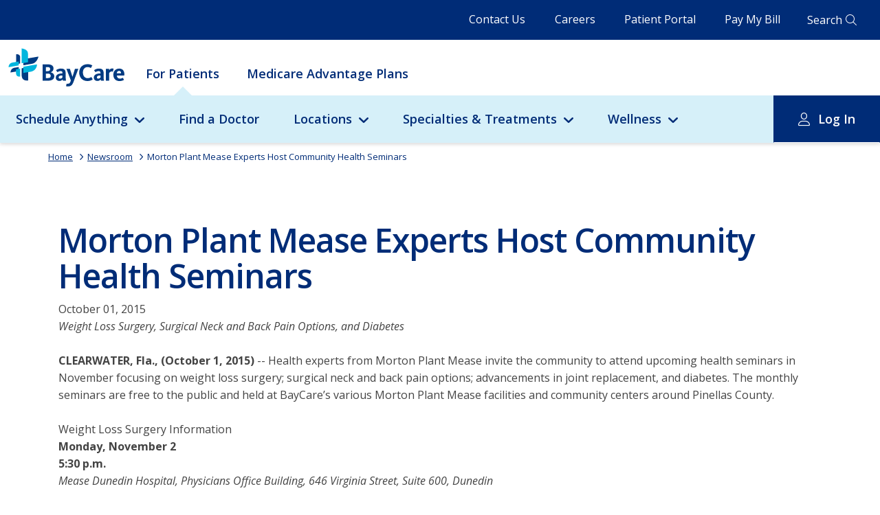

--- FILE ---
content_type: text/html; charset=utf-8
request_url: https://baycare.org/newsroom/2015/october/01/morton-plant-mease-experts-host-community-health-seminars
body_size: 180290
content:



<!DOCTYPE html>
<html class="no-js" lang="en">
<head>
    
<link href="/-/media/feature/experience-accelerator/bootstrap-4/bootstrap-4/styles/optimized-min.css?t=20260129T141337Z" rel="stylesheet"><link href="/-/media/base-themes/core-libraries/styles/optimized-min.css?t=20260129T123810Z" rel="stylesheet"><link href="/-/media/base-themes/vendors/styles/optimized-min.css?t=20260129T141341Z" rel="stylesheet"><link href="/-/media/base-themes/main-theme/styles/optimized-min.css?t=20260129T141341Z" rel="stylesheet"><link href="/-/media/base-themes/slick-slider/styles/optimized-min.css?t=20260129T141342Z" rel="stylesheet"><link href="/-/media/themes/baycare/consumer-portal/baycare/styles/pre-optimized-min.css?t=20260121T212740Z" rel="stylesheet">

    
    


    <title>Morton Plant Mease Experts Host Community Health Seminars</title>




    <link href="/-/media/project/baycare/consumer-portal/favicon/baycare-favicon.png" rel="shortcut icon" />



<meta property="og:description"  content="Health experts from Morton Plant Mease invite the community to attend upcoming health seminars in November focusing on weight loss surgery; surgical neck and back pain options; advancements in joint replacement, and diabetes. "><meta property="og:title"  content="Morton Plant Mease Experts Host Community Health Seminars"><meta property="og:url"  content="https://baycare.org/newsroom/2015/october/01/morton-plant-mease-experts-host-community-health-seminars">


<meta  name="description" content="Health experts from Morton Plant Mease invite the community to attend upcoming health seminars in November focusing on weight loss surgery; surgical neck and back pain options; advancements in joint replacement, and diabetes. "><meta  name="keywords" content="Morton Plant Mease, Health Seminars, Weight Loss Surgery, joint replacement, neck and back pain, diabetes, smoking cessation">


<meta property="twitter:description"  content="Health experts from Morton Plant Mease invite the community to attend upcoming health seminars in November focusing on weight loss surgery; surgical neck and back pain options; advancements in joint replacement, and diabetes. "><meta property="twitter:title"  content="Morton Plant Mease Experts Host Community Health Seminars"><meta property="twitter:card"  content="summary_large_image">

    <meta name="viewport" content="width=device-width, initial-scale=1" />


<script async src="https://api.glia.com/salemove_integration.js"></script>

<meta http-equiv="X-UA-Compatible" content="IE=edge">
<meta name="msapplication-config" content="none"/>

<link href="https://fonts.googleapis.com/css2?family=Open+Sans:ital,wght@0,400;0,600;0,700;1,400&display=swap" rel="stylesheet">



                <link rel="canonical" href="https://baycare.org/newsroom/2015/october/01/morton-plant-mease-experts-host-community-health-seminars" />
<rel ="alternate" hreflang="en" href="https://baycare.org/newsroom/2015/october/01/morton-plant-mease-experts-host-community-health-seminars/en">
</head>
<body class="default-device bodyclass">
    


<script type="text/javascript">
(function(window, document, dataLayerName, id) {
window[dataLayerName]=window[dataLayerName]||[],window[dataLayerName].push({start:(new Date).getTime(),event:"stg.start"});var scripts=document.getElementsByTagName('script')[0],tags=document.createElement('script');
var qP=[];dataLayerName!=="dataLayer"&&qP.push("data_layer_name="+dataLayerName);var qPString=qP.length>0?("?"+qP.join("&")):"";
tags.async=!0,tags.src="https://baycare.containers.piwik.pro/"+id+".js"+qPString,scripts.parentNode.insertBefore(tags,scripts);
!function(a,n,i){a[n]=a[n]||{};for(var c=0;c<i.length;c++)!function(i){a[n][i]=a[n][i]||{},a[n][i].api=a[n][i].api||function(){var a=[].slice.call(arguments,0);"string"==typeof a[0]&&window[dataLayerName].push({event:n+"."+i+":"+a[0],parameters:[].slice.call(arguments,1)})}}(i[c])}(window,"ppms",["tm","cm"]);
})(window, document, 'dataLayer', '071e16a9-cec9-4ead-90cf-64735eb42598');
</script>
    


<!-- #wrapper -->
<div id="wrapper" class="desktop">
    <!-- #header -->
        <header>
            <div id="header" class="container">
                <div class="row">
                    






<div class="component row-splitter">
        <div class=" header-topbar container-fluid">
            <div class="row">
                

<div class="row component column-splitter">
        <div class=" topbar-navigation">
            
<div class="component link-list">
    <div class="component-content">

                <ul>
                <li class="item0 odd first">
<div class="field-link"><a data-variantfieldname="Link" href="/contact-us" data-variantitemid="{CFE10907-2F05-4B76-BECF-5189C52E72CA}">Contact Us</a></div>                </li>
                <li class="item1 even">
<div class="field-link"><a data-variantfieldname="Link" title="Click here to explore career opportunities at BayCare." href="/careers" data-variantitemid="{8AB7D6C5-2342-40D9-BED0-ABAA15C8F65C}">Careers</a></div>                </li>
                <li class="item2 odd">
<div class="field-link"><a data-variantfieldname="Link" href="/for-patients/my-baycare-patient-portal" data-variantitemid="{3A6F84A6-4C7D-4202-AC48-92551A66AEDF}">Patient Portal</a></div>                </li>
                <li class="item3 even last">
<div class="field-link"><a data-variantfieldname="Link" href="/billing-and-insurance/pay-my-bill" data-variantitemid="{FDAB41A6-D234-4ACC-A6B8-F98B58BE6067}">Pay My Bill</a></div>                </li>
        </ul>
    </div>
</div>

        </div>
        <div class=" header-search">
            

<div class="component link">
    <div class="component-content">

<div class="field-link"><a data-variantfieldname="Link" href="/search" data-variantitemid="{BA1EAC5D-E74F-4E57-AA03-17E0AE737AD3}">Search</a></div>    </div>
</div>
        </div>
</div>
            </div>
        </div>
        <div class=" main-navigation container-fluid">
            <div class="row">
                

<div class="row component column-splitter">
        <div class="col-12 mobile-header-wrap">
            <div class="component plain-html">
    <div class="component-content">
<div class="hamburger-icon">
<span></span>
</div>    </div>
</div>
<div class="component image file-type-icon-media-link">
    <div class="component-content">
<a title="Baycare Logo" href="https://baycare.org/"><img src="/-/media/project/baycare/consumer-portal/brand/baycare-logo_color.svg?h=63&amp;iar=0&amp;w=193&amp;hash=77C09073ED2DDAF2920E6693C858C70C" alt="BayCare" width="193" height="63" data-variantitemid="{818ACC11-8893-4E6D-B41E-5E22C304EC07}" data-variantfieldname="Image" /></a>    </div>
</div>


<div class="component link">
    <div class="component-content">

<div class="field-link"><a class="mobile-global-search" data-variantfieldname="Link" href="/search" data-variantitemid="{D26F5123-428D-4385-BBF2-986E7369E92C}">.</a></div>    </div>
</div>

<div class="component link">
    <div class="component-content">

<div class="field-link"><a class="account-info" data-variantfieldname="Link" href="/for-patients/my-baycare-patient-portal" data-variantitemid="{5F75D7A4-67CE-4068-9602-51DA4063E783}">.</a></div>    </div>
</div>
        </div>
        <div class="col-12">
                <div class="component header">
        <div class="component-content">


<div class="component navigation-link-list">
    <div class="component-content">
        <ul class="nav-list-level-1">
        
                    <li class="item nav-list-heading">
                        <a href="/for-patients/my-baycare-patient-portal">Patient Portal Login</a>
                    </li>
                
         
                    
                            
                                    <li
                                        class="item"
                                        p-id="1"
                                        data-attribute-url=""
                                    >
                                        <div class="navigation-link-list-link field-link">
                                        
                                            <a href="/">For Patients</a>
                                        
                                        </div>
                                    </li>
                                
                            
                        
                            
                                    <li
                                        class="item"
                                        p-id="2"
                                        data-attribute-url="medicare-advantage-plans"
                                    >
                                        <div class="navigation-link-list-link field-link">
                                        
                                            <a href="/medicare-advantage-plans">Medicare Advantage Plans</a>
                                        
                                        </div>
                                    </li>
                                
                            
                        
                
        </ul>
    </div>
</div>

    
            <div class="nav-panel-wrapper" c-id="1">
                <div class="nav-panel">
                    <ul class="nav-list-level-2">
                        
                                            
                                                    
                                                            <li class="item have-child">
                                                                
                                                                            <div class="navigation-link-list-link field-link">
                                                                             
                                                                                <a href="javascript:void(0)">Schedule Anything</a>
                                                                            
                                                                            </div>
                                                                        
                                                                <div class="nav-level-3-placeholder">
                                                                    
                                                                                    
                                                                                            <div class="submenu-richtext col-12 col-md-4">
                                                                                                <!-- This is the markup for a Card -->
                                                                                                <div class="component card col-12">
                                                                                                    <div class="component-content">
                                                                                                        <div class="card-body">
                                                                                                            <a href="/schedule-anything">
                                                                                                                <div class="card-body-text">
                                                                                                                    <h3 class="card-title field-title">Schedule Anything</h3>
                                                                                                                    <div class="card-content field-content">
                                                                                                                        BayCare offers several convenient health care services that help get care you need to get back to feeling better.
                                                                                                                    </div>
                                                                                                                </div>
                                                                                                            </a>
                                                                                                            <div class="btn btn-primary field-link">
                                                                                                                <a href="/schedule-anything">Learn More</a>
                                                                                                                <span><span class="fa fa-angle-right"></span></span>
                                                                                                            </div>
                                                                                                        </div>
                                                                                                    </div>
                                                                                                </div>
                                                                                            </div>
                                                                                        
                                                                                
                                                                                    
                                                                                            <div class="submenu-utility-linklist col-12 col-md-4">
                                                                                                
                                                                                                <!-- This is the markup for a Link List -->
                                                                                                <div class="component link-list col-12">
                                                                                                    <div class="component-content">
                                                                                                        <ul>
                                                                                                            
                                                                                                            
                                                                                                            
                                                                                                            
                                                                                                                                    <!-- This is the markup for a Link List Link -->
                                                                                                                                    <li class="item1 odd first">
                                                                                                                                        <div class="field-link">
                                                                                                                                            <a href="/doctors?#sort=relevancy">Doctors</a>
                                                                                                                                        </div>
                                                                                                                                    </li>
                                                                                                                                    
                                                                                                                                    
                                                                                                                                            
                                                                                                                                        
                                                                                                                                    
                                                                                                                                
                                                                                                                                    <!-- This is the markup for a Link List Link -->
                                                                                                                                    <li class="item2 even ">
                                                                                                                                        <div class="field-link">
                                                                                                                                            <a href="/locations/urgent-care">Urgent Care</a>
                                                                                                                                        </div>
                                                                                                                                    </li>
                                                                                                                                    
                                                                                                                                    
                                                                                                                                            
                                                                                                                                        
                                                                                                                                    
                                                                                                                                
                                                                                                                                    <!-- This is the markup for a Link List Link -->
                                                                                                                                    <li class="item3 odd ">
                                                                                                                                        <div class="field-link">
                                                                                                                                            <a href="https://baycare.opendr.com/">Imaging</a>
                                                                                                                                        </div>
                                                                                                                                    </li>
                                                                                                                                    
                                                                                                                                    
                                                                                                                                            
                                                                                                                                        
                                                                                                                                    
                                                                                                                                
                                                                                                                                    <!-- This is the markup for a Link List Link -->
                                                                                                                                    <li class="item4 even ">
                                                                                                                                        <div class="field-link">
                                                                                                                                            <a href="/locations/laboratories">Labs</a>
                                                                                                                                        </div>
                                                                                                                                    </li>
                                                                                                                                    
                                                                                                                                    
                                                                                                                                            
                                                                                                                                        
                                                                                                                                    
                                                                                                                                
                                                                                                                                    <!-- This is the markup for a Link List Link -->
                                                                                                                                    <li class="item5 odd ">
                                                                                                                                        <div class="field-link">
                                                                                                                                            <a href="/telehealth">Telehealth</a>
                                                                                                                                        </div>
                                                                                                                                    </li>
                                                                                                                                    
                                                                                                                                    
                                                                                                                                            
                                                                                                                                        
                                                                                                                                    
                                                                                                                                
                                                                                                                                    <!-- This is the markup for a Link List Link -->
                                                                                                                                    <li class="item6 even ">
                                                                                                                                        <div class="field-link">
                                                                                                                                            <a href="/events">Classes &amp; Events</a>
                                                                                                                                        </div>
                                                                                                                                    </li>
                                                                                                                                    
                                                                                                                                    
                                                                                                                                            
                                                                                                                                        
                                                                                                                                    
                                                                                                                                
                                                                                                        </ul>
                                                                                                    </div>
                                                                                                </div>
                                            
                                                                                            </div>
                                                                                        
                                                                                
                                                                </div>
                                                            </li>
                                                        
                                                
                                                    
                                                            <li class="item">
                                                                <div class="navigation-link-list-link field-link">
                                                                
                                                                    <a href="/doctors?#sort=relevancy">Find a Doctor</a>
                                                                
                                                                </div>
                                                            </li>
                                                        
                                                
                                                    
                                                            <li class="item have-child">
                                                                
                                                                            <div class="navigation-link-list-link field-link">
                                                                             
                                                                                <a href="javascript:void(0)">Locations</a>
                                                                            
                                                                            </div>
                                                                        
                                                                <div class="nav-level-3-placeholder">
                                                                    
                                                                                    
                                                                                            <div class="submenu-richtext col-12 col-md-4">
                                                                                                <!-- This is the markup for a Card -->
                                                                                                <div class="component card col-12">
                                                                                                    <div class="component-content">
                                                                                                        <div class="card-body">
                                                                                                            <a href="/locations">
                                                                                                                <div class="card-body-text">
                                                                                                                    <h3 class="card-title field-title">Locations</h3>
                                                                                                                    <div class="card-content field-content">
                                                                                                                        BayCare offers access to exceptional care close to where you live and work.
                                                                                                                    </div>
                                                                                                                </div>
                                                                                                            </a>
                                                                                                            <div class="btn btn-primary field-link">
                                                                                                                <a href="/locations">View All Locations</a>
                                                                                                                <span><span class="fa fa-angle-right"></span></span>
                                                                                                            </div>
                                                                                                        </div>
                                                                                                    </div>
                                                                                                </div>
                                                                                            </div>
                                                                                        
                                                                                
                                                                                    
                                                                                            <div class="submenu-utility-linklist col-12 col-md-4">
                                                                                                
                                                                                                <!-- This is the markup for a Link List -->
                                                                                                <div class="component link-list col-12">
                                                                                                    <div class="component-content">
                                                                                                        <ul>
                                                                                                            
                                                                                                            
                                                                                                            
                                                                                                            
                                                                                                                                    <!-- This is the markup for a Link List Link -->
                                                                                                                                    <li class="item1 odd first">
                                                                                                                                        <div class="field-link">
                                                                                                                                            <a href="/locations?#sort=relevancy">Map Search</a>
                                                                                                                                        </div>
                                                                                                                                    </li>
                                                                                                                                    
                                                                                                                                    
                                                                                                                                            
                                                                                                                                        
                                                                                                                                    
                                                                                                                                
                                                                                                                                    <!-- This is the markup for a Link List Link -->
                                                                                                                                    <li class="item2 even ">
                                                                                                                                        <div class="field-link">
                                                                                                                                            <a href="/locations/emergency-care">Emergency Rooms</a>
                                                                                                                                        </div>
                                                                                                                                    </li>
                                                                                                                                    
                                                                                                                                    
                                                                                                                                            
                                                                                                                                        
                                                                                                                                    
                                                                                                                                
                                                                                                                                    <!-- This is the markup for a Link List Link -->
                                                                                                                                    <li class="item3 odd ">
                                                                                                                                        <div class="field-link">
                                                                                                                                            <a href="/locations/fitness-centers">Fitness Centers</a>
                                                                                                                                        </div>
                                                                                                                                    </li>
                                                                                                                                    
                                                                                                                                    
                                                                                                                                            
                                                                                                                                        
                                                                                                                                    
                                                                                                                                
                                                                                                                                    <!-- This is the markup for a Link List Link -->
                                                                                                                                    <li class="item4 even ">
                                                                                                                                        <div class="field-link">
                                                                                                                                            <a href="/locations/healthhub">HealthHub</a>
                                                                                                                                        </div>
                                                                                                                                    </li>
                                                                                                                                    
                                                                                                                                    
                                                                                                                                            
                                                                                                                                        
                                                                                                                                    
                                                                                                                                
                                                                                                                                    <!-- This is the markup for a Link List Link -->
                                                                                                                                    <li class="item5 odd ">
                                                                                                                                        <div class="field-link">
                                                                                                                                            <a href="/locations/hospitals">Hospitals</a>
                                                                                                                                        </div>
                                                                                                                                    </li>
                                                                                                                                    
                                                                                                                                    
                                                                                                                                            
                                                                                                                                        
                                                                                                                                    
                                                                                                                                
                                                                                                        </ul>
                                                                                                    </div>
                                                                                                </div>
                                            
                                                                                            </div>
                                                                                        
                                                                                
                                                                                    
                                                                                            <div class="submenu-utility-linklist col-12 col-md-4">
                                                                                                
                                                                                                <!-- This is the markup for a Link List -->
                                                                                                <div class="component link-list col-12">
                                                                                                    <div class="component-content">
                                                                                                        <ul>
                                                                                                            
                                                                                                            
                                                                                                            
                                                                                                            
                                                                                                                                    <!-- This is the markup for a Link List Link -->
                                                                                                                                    <li class="item1 odd first">
                                                                                                                                        <div class="field-link">
                                                                                                                                            <a href="/locations/imaging">Imaging</a>
                                                                                                                                        </div>
                                                                                                                                    </li>
                                                                                                                                    
                                                                                                                                    
                                                                                                                                            
                                                                                                                                        
                                                                                                                                    
                                                                                                                                
                                                                                                                                    <!-- This is the markup for a Link List Link -->
                                                                                                                                    <li class="item2 even ">
                                                                                                                                        <div class="field-link">
                                                                                                                                            <a href="/locations/laboratories">Laboratories</a>
                                                                                                                                        </div>
                                                                                                                                    </li>
                                                                                                                                    
                                                                                                                                    
                                                                                                                                            
                                                                                                                                        
                                                                                                                                    
                                                                                                                                
                                                                                                                                    <!-- This is the markup for a Link List Link -->
                                                                                                                                    <li class="item3 odd ">
                                                                                                                                        <div class="field-link">
                                                                                                                                            <a href="/locations/baycare-surgery-centers">Surgery Centers</a>
                                                                                                                                        </div>
                                                                                                                                    </li>
                                                                                                                                    
                                                                                                                                    
                                                                                                                                            
                                                                                                                                        
                                                                                                                                    
                                                                                                                                
                                                                                                                                    <!-- This is the markup for a Link List Link -->
                                                                                                                                    <li class="item4 even ">
                                                                                                                                        <div class="field-link">
                                                                                                                                            <a href="/locations/urgent-care">Urgent Cares</a>
                                                                                                                                        </div>
                                                                                                                                    </li>
                                                                                                                                    
                                                                                                                                    
                                                                                                                                            
                                                                                                                                        
                                                                                                                                    
                                                                                                                                
                                                                                                        </ul>
                                                                                                    </div>
                                                                                                </div>
                                            
                                                                                            </div>
                                                                                        
                                                                                
                                                                </div>
                                                            </li>
                                                        
                                                
                                                    
                                                            <li class="item have-child">
                                                                
                                                                            <div class="navigation-link-list-link field-link">
                                                                             
                                                                                <a href="javascript:void(0)">Specialties &amp; Treatments</a>
                                                                            
                                                                            </div>
                                                                        
                                                                <div class="nav-level-3-placeholder">
                                                                    
                                                                                    
                                                                                            <div class="submenu-richtext col-12 col-md-4">
                                                                                                <!-- This is the markup for a Card -->
                                                                                                <div class="component card col-12">
                                                                                                    <div class="component-content">
                                                                                                        <div class="card-body">
                                                                                                            <a href="/specialties-and-treatments">
                                                                                                                <div class="card-body-text">
                                                                                                                    <h3 class="card-title field-title">Specialties &amp; Treatments</h3>
                                                                                                                    <div class="card-content field-content">
                                                                                                                        BayCare offers a full range of services for common and complex health needs. Learn more about our specialties and treatments.
                                                                                                                    </div>
                                                                                                                </div>
                                                                                                            </a>
                                                                                                            <div class="btn btn-primary field-link">
                                                                                                                <a href="/specialties-and-treatments">View All Specialties &amp; Treatments</a>
                                                                                                                <span><span class="fa fa-angle-right"></span></span>
                                                                                                            </div>
                                                                                                        </div>
                                                                                                    </div>
                                                                                                </div>
                                                                                            </div>
                                                                                        
                                                                                
                                                                                    
                                                                                            <div class="submenu-utility-linklist col-12 col-md-4">
                                                                                                
                                                                                                <!-- This is the markup for a Link List -->
                                                                                                <div class="component link-list col-12">
                                                                                                    <div class="component-content">
                                                                                                        <ul>
                                                                                                            
                                                                                                            
                                                                                                            
                                                                                                            
                                                                                                                                    <!-- This is the markup for a Link List Link -->
                                                                                                                                    <li class="item1 odd first">
                                                                                                                                        <div class="field-link">
                                                                                                                                            <a title="Click here to view a comprehensive list of BayCare&#39;s specialties and treatments." href="/specialties-and-treatments">All Specialties &amp; Treatments</a>
                                                                                                                                        </div>
                                                                                                                                    </li>
                                                                                                                                    
                                                                                                                                    
                                                                                                                                            
                                                                                                                                        
                                                                                                                                    
                                                                                                                                
                                                                                                                                    <!-- This is the markup for a Link List Link -->
                                                                                                                                    <li class="item2 even ">
                                                                                                                                        <div class="field-link">
                                                                                                                                            <a title="Click here to learn more about Primary Care at BayCare." href="/specialties-and-treatments/primary-care">Primary Care</a>
                                                                                                                                        </div>
                                                                                                                                    </li>
                                                                                                                                    
                                                                                                                                    
                                                                                                                                            
                                                                                                                                        
                                                                                                                                    
                                                                                                                                
                                                                                                                                    <!-- This is the markup for a Link List Link -->
                                                                                                                                    <li class="item3 odd ">
                                                                                                                                        <div class="field-link">
                                                                                                                                            <a title="Click here to learn more about Behavioral Health services at BayCare." href="/specialties-and-treatments/behavioral-health">Behavioral Health</a>
                                                                                                                                        </div>
                                                                                                                                    </li>
                                                                                                                                    
                                                                                                                                    
                                                                                                                                            
                                                                                                                                        
                                                                                                                                    
                                                                                                                                
                                                                                                                                    <!-- This is the markup for a Link List Link -->
                                                                                                                                    <li class="item4 even ">
                                                                                                                                        <div class="field-link">
                                                                                                                                            <a title="Click here to learn more about Cancer services at BayCare." href="/specialties-and-treatments/cancer">Cancer Institute</a>
                                                                                                                                        </div>
                                                                                                                                    </li>
                                                                                                                                    
                                                                                                                                    
                                                                                                                                            
                                                                                                                                        
                                                                                                                                    
                                                                                                                                
                                                                                                                                    <!-- This is the markup for a Link List Link -->
                                                                                                                                    <li class="item5 odd ">
                                                                                                                                        <div class="field-link">
                                                                                                                                            <a title="Click here to learn more about Diabetes services at BayCare." href="/specialties-and-treatments/diabetes">Diabetes</a>
                                                                                                                                        </div>
                                                                                                                                    </li>
                                                                                                                                    
                                                                                                                                    
                                                                                                                                            
                                                                                                                                        
                                                                                                                                    
                                                                                                                                
                                                                                                                                    <!-- This is the markup for a Link List Link -->
                                                                                                                                    <li class="item6 even ">
                                                                                                                                        <div class="field-link">
                                                                                                                                            <a title="Click here to learn about BayCare&#39;s Heart and Vascular Institute." href="/specialties-and-treatments/cardiology-and-vascular">Heart and Vascular Institute</a>
                                                                                                                                        </div>
                                                                                                                                    </li>
                                                                                                                                    
                                                                                                                                    
                                                                                                                                            
                                                                                                                                        
                                                                                                                                    
                                                                                                                                
                                                                                                        </ul>
                                                                                                    </div>
                                                                                                </div>
                                            
                                                                                            </div>
                                                                                        
                                                                                
                                                                                    
                                                                                            <div class="submenu-utility-linklist col-12 col-md-4">
                                                                                                
                                                                                                <!-- This is the markup for a Link List -->
                                                                                                <div class="component link-list col-12">
                                                                                                    <div class="component-content">
                                                                                                        <ul>
                                                                                                            
                                                                                                            
                                                                                                            
                                                                                                            
                                                                                                                                    <!-- This is the markup for a Link List Link -->
                                                                                                                                    <li class="item1 odd first">
                                                                                                                                        <div class="field-link">
                                                                                                                                            <a title="Click here to learn more about Maternity services at BayCare." href="/specialties-and-treatments/maternity">Maternity</a>
                                                                                                                                        </div>
                                                                                                                                    </li>
                                                                                                                                    
                                                                                                                                    
                                                                                                                                            
                                                                                                                                        
                                                                                                                                    
                                                                                                                                
                                                                                                                                    <!-- This is the markup for a Link List Link -->
                                                                                                                                    <li class="item2 even ">
                                                                                                                                        <div class="field-link">
                                                                                                                                            <a title="Click here to learn more about BayCare&#39;s Neuroscience Institute." href="/specialties-and-treatments/neurosciences">Neuroscience Institute</a>
                                                                                                                                        </div>
                                                                                                                                    </li>
                                                                                                                                    
                                                                                                                                    
                                                                                                                                            
                                                                                                                                        
                                                                                                                                    
                                                                                                                                
                                                                                                                                    <!-- This is the markup for a Link List Link -->
                                                                                                                                    <li class="item3 odd ">
                                                                                                                                        <div class="field-link">
                                                                                                                                            <a title="Click here to learn more about BayCare&#39;s Orthopedic Institute." href="/specialties-and-treatments/orthopedics">Orthopedic Institute</a>
                                                                                                                                        </div>
                                                                                                                                    </li>
                                                                                                                                    
                                                                                                                                    
                                                                                                                                            
                                                                                                                                        
                                                                                                                                    
                                                                                                                                
                                                                                                                                    <!-- This is the markup for a Link List Link -->
                                                                                                                                    <li class="item4 even ">
                                                                                                                                        <div class="field-link">
                                                                                                                                            <a title="Click here to learn more about Pediatric services at BayCare." href="/specialties-and-treatments/pediatric-services-at-baycare">Pediatrics - BayCare Kids</a>
                                                                                                                                        </div>
                                                                                                                                    </li>
                                                                                                                                    
                                                                                                                                    
                                                                                                                                            
                                                                                                                                        
                                                                                                                                    
                                                                                                                                
                                                                                                                                    <!-- This is the markup for a Link List Link -->
                                                                                                                                    <li class="item5 odd ">
                                                                                                                                        <div class="field-link">
                                                                                                                                            <a href="/specialties-and-treatments/womens-institute">Women&#39;s Institute</a>
                                                                                                                                        </div>
                                                                                                                                    </li>
                                                                                                                                    
                                                                                                                                    
                                                                                                                                            
                                                                                                                                        
                                                                                                                                    
                                                                                                                                
                                                                                                        </ul>
                                                                                                    </div>
                                                                                                </div>
                                            
                                                                                            </div>
                                                                                        
                                                                                
                                                                </div>
                                                            </li>
                                                        
                                                
                                                    
                                                            <li class="item have-child">
                                                                
                                                                            <div class="navigation-link-list-link field-link">
                                                                             
                                                                                <a href="javascript:void(0)">Wellness</a>
                                                                            
                                                                            </div>
                                                                        
                                                                <div class="nav-level-3-placeholder">
                                                                    
                                                                                    
                                                                                            <div class="submenu-richtext col-12 col-md-4">
                                                                                                <!-- This is the markup for a Card -->
                                                                                                <div class="component card col-12">
                                                                                                    <div class="component-content">
                                                                                                        <div class="card-body">
                                                                                                            <a href="/wellness-resources">
                                                                                                                <div class="card-body-text">
                                                                                                                    <h3 class="card-title field-title">Wellness</h3>
                                                                                                                    <div class="card-content field-content">
                                                                                                                        Find additional health information that supports you and your loved ones throughout your wellness journey.
                                                                                                                    </div>
                                                                                                                </div>
                                                                                                            </a>
                                                                                                            <div class="btn btn-primary field-link">
                                                                                                                <a href="/wellness-resources">Wellness Resources</a>
                                                                                                                <span><span class="fa fa-angle-right"></span></span>
                                                                                                            </div>
                                                                                                        </div>
                                                                                                    </div>
                                                                                                </div>
                                                                                            </div>
                                                                                        
                                                                                
                                                                                    
                                                                                            <div class="submenu-utility-linklist col-12 col-md-4">
                                                                                                
                                                                                                <!-- This is the markup for a Link List -->
                                                                                                <div class="component link-list col-12">
                                                                                                    <div class="component-content">
                                                                                                        <ul>
                                                                                                            
                                                                                                            
                                                                                                            
                                                                                                            
                                                                                                                                    <!-- This is the markup for a Link List Link -->
                                                                                                                                    <li class="item1 odd first">
                                                                                                                                        <div class="field-link">
                                                                                                                                            <a href="/events">Classes and Events</a>
                                                                                                                                        </div>
                                                                                                                                    </li>
                                                                                                                                    
                                                                                                                                    
                                                                                                                                            
                                                                                                                                        
                                                                                                                                    
                                                                                                                                
                                                                                                                                    <!-- This is the markup for a Link List Link -->
                                                                                                                                    <li class="item2 even ">
                                                                                                                                        <div class="field-link">
                                                                                                                                            <a href="/wellness-resources/baycare-nutrition-kitchen">BayCare Nutrition Kitchen</a>
                                                                                                                                        </div>
                                                                                                                                    </li>
                                                                                                                                    
                                                                                                                                    
                                                                                                                                            
                                                                                                                                        
                                                                                                                                    
                                                                                                                                
                                                                                                                                    <!-- This is the markup for a Link List Link -->
                                                                                                                                    <li class="item3 odd ">
                                                                                                                                        <div class="field-link">
                                                                                                                                            <a href="/wellness-resources/fitness">Fitness</a>
                                                                                                                                        </div>
                                                                                                                                    </li>
                                                                                                                                    
                                                                                                                                    
                                                                                                                                            
                                                                                                                                        
                                                                                                                                    
                                                                                                                                
                                                                                                                                    <!-- This is the markup for a Link List Link -->
                                                                                                                                    <li class="item4 even ">
                                                                                                                                        <div class="field-link">
                                                                                                                                            <a href="/wellness-resources/healthy-living-tips">Healthy Living from A to Z</a>
                                                                                                                                        </div>
                                                                                                                                    </li>
                                                                                                                                    
                                                                                                                                    
                                                                                                                                            
                                                                                                                                        
                                                                                                                                    
                                                                                                                                
                                                                                                                                    <!-- This is the markup for a Link List Link -->
                                                                                                                                    <li class="item5 odd ">
                                                                                                                                        <div class="field-link">
                                                                                                                                            <a href="/wellness-resources/children">Children&#39;s Health and Wellness</a>
                                                                                                                                        </div>
                                                                                                                                    </li>
                                                                                                                                    
                                                                                                                                    
                                                                                                                                            
                                                                                                                                        
                                                                                                                                    
                                                                                                                                
                                                                                                        </ul>
                                                                                                    </div>
                                                                                                </div>
                                            
                                                                                            </div>
                                                                                        
                                                                                
                                                                                    
                                                                                            <div class="submenu-utility-linklist col-12 col-md-4">
                                                                                                
                                                                                                <!-- This is the markup for a Link List -->
                                                                                                <div class="component link-list col-12">
                                                                                                    <div class="component-content">
                                                                                                        <ul>
                                                                                                            
                                                                                                            
                                                                                                            
                                                                                                            
                                                                                                                                    <!-- This is the markup for a Link List Link -->
                                                                                                                                    <li class="item1 odd first">
                                                                                                                                        <div class="field-link">
                                                                                                                                            <a href="/wellness-resources/mens-health">Men&#39;s Health and Wellness</a>
                                                                                                                                        </div>
                                                                                                                                    </li>
                                                                                                                                    
                                                                                                                                    
                                                                                                                                            
                                                                                                                                        
                                                                                                                                    
                                                                                                                                
                                                                                                                                    <!-- This is the markup for a Link List Link -->
                                                                                                                                    <li class="item2 even ">
                                                                                                                                        <div class="field-link">
                                                                                                                                            <a href="/wellness-resources/senior-health">Senior&#39;s Health and Wellness</a>
                                                                                                                                        </div>
                                                                                                                                    </li>
                                                                                                                                    
                                                                                                                                    
                                                                                                                                            
                                                                                                                                        
                                                                                                                                    
                                                                                                                                
                                                                                                                                    <!-- This is the markup for a Link List Link -->
                                                                                                                                    <li class="item3 odd ">
                                                                                                                                        <div class="field-link">
                                                                                                                                            <a href="/wellness-resources/womens-health">Women&#39;s Health and Wellness</a>
                                                                                                                                        </div>
                                                                                                                                    </li>
                                                                                                                                    
                                                                                                                                    
                                                                                                                                            
                                                                                                                                        
                                                                                                                                    
                                                                                                                                
                                                                                                        </ul>
                                                                                                    </div>
                                                                                                </div>
                                            
                                                                                            </div>
                                                                                        
                                                                                
                                                                </div>
                                                            </li>
                                                        
                                                
                                                    
                                                            <li class="item log-in">
                                                                
                                                                            <div class="navigation-link-list-link field-link">
                                                                            
                                                                                <a href="javascript:void(0)">Log In</a>
                                                                            
                                                                            </div>
                                                                        
                                                                <div class="nav-panel">
                                                                    <ul class="nav-list-level-3">
                                                                        
                                                                                            
                                                                                                    <li class="nav-list-level-3-col">
                                                                                                        <ul>
                                                                                                            
                                                                                                                            <li class="item">
                                                                                                                                <div class="navigation-link-list-link field-link">
                                                                                                                                    
                                                                                                                                        <a href="https://baycare.consumeridp.us-1.healtheintent.com/saml2/sso/login?authenticationRequestId=92f5abb5-5742-498c-bb9b-cf8ee4861f7c">Patient Portal Log In</a>
                                                                                                                                    
                                                                                                                                </div>
                                                                                                                            </li>
                                                                                                                        
                                                                                                        </ul>
                                                                                                    </li>
                                                                                                
                                                                                        
                                                                                            
                                                                                                    <li class="nav-list-level-3-col">
                                                                                                        <ul>
                                                                                                            
                                                                                                                            <li class="item">
                                                                                                                                <div class="navigation-link-list-link field-link">
                                                                                                                                    
                                                                                                                                        <a href="https://baycare.iqhealth.com/self-enroll/">Enroll Now</a>
                                                                                                                                    
                                                                                                                                </div>
                                                                                                                            </li>
                                                                                                                        
                                                                                                        </ul>
                                                                                                    </li>
                                                                                                
                                                                                        
                                                                                            
                                                                                                    <li class="nav-list-level-3-col">
                                                                                                        <ul>
                                                                                                            
                                                                                                                            <li class="item">
                                                                                                                                <div class="navigation-link-list-link field-link">
                                                                                                                                    
                                                                                                                                        <a href="/for-patients/my-baycare-patient-portal">Learn more</a>
                                                                                                                                    
                                                                                                                                </div>
                                                                                                                            </li>
                                                                                                                        
                                                                                                        </ul>
                                                                                                    </li>
                                                                                                
                                                                                        
                                                                    </ul>
                                                                </div>
                                                            </li>
                                                        
                                                
                                        
                    </ul>
                </div>
            </div>
            
        
            <div class="nav-panel-wrapper" c-id="2">
                <div class="nav-panel">
                    <ul class="nav-list-level-2">
                        
                                            
                                                    
                                                            <li class="item have-child">
                                                                
                                                                            <div class="navigation-link-list-link field-link">
                                                                             
                                                                                <a onclick="http://javascript:void(0)" href="#">Shop BayCarePlus Plans</a>
                                                                            
                                                                            </div>
                                                                        
                                                                <div class="nav-level-3-placeholder">
                                                                    
                                                                                    
                                                                                            <div class="submenu-richtext col-12 col-md-4">
                                                                                                <!-- This is the markup for a Card -->
                                                                                                <div class="component card col-12">
                                                                                                    <div class="component-content">
                                                                                                        <div class="card-body">
                                                                                                            <a href="">
                                                                                                                <div class="card-body-text">
                                                                                                                    <h3 class="card-title field-title">Shop for a Plan</h3>
                                                                                                                    <div class="card-content field-content">
                                                                                                                        <p>All of the <strong>BayCare</strong>Plus plans bundle your hospital, medical, and prescription drug benefits into one plan.</p>
                                                                                                                    </div>
                                                                                                                </div>
                                                                                                            </a>
                                                                                                            <div class="btn btn-primary field-link">
                                                                                                                <a>Shop for a Plan</a>
                                                                                                                <span><span class="fa fa-angle-right"></span></span>
                                                                                                            </div>
                                                                                                        </div>
                                                                                                    </div>
                                                                                                </div>
                                                                                            </div>
                                                                                        
                                                                                
                                                                                    
                                                                                            <div class="submenu-utility-linklist col-12 col-md-4">
                                                                                                
                                                                                                <!-- This is the markup for a Link List -->
                                                                                                <div class="component link-list col-12">
                                                                                                    <div class="component-content">
                                                                                                        <ul>
                                                                                                            
                                                                                                            
                                                                                                            
                                                                                                            
                                                                                                                                    <!-- This is the markup for a Link List Link -->
                                                                                                                                    <li class="item1 odd first">
                                                                                                                                        <div class="field-link">
                                                                                                                                            <a href="/medicare-advantage-plans/find-a-plan-2026">Find a 2026 Plan</a>
                                                                                                                                        </div>
                                                                                                                                    </li>
                                                                                                                                    
                                                                                                                                    
                                                                                                                                            
                                                                                                                                        
                                                                                                                                    
                                                                                                                                
                                                                                                                                    <!-- This is the markup for a Link List Link -->
                                                                                                                                    <li class="item2 even ">
                                                                                                                                        <div class="field-link">
                                                                                                                                            <a href="/medicare-advantage-plans/decision-guide">Request a Decision Guide</a>
                                                                                                                                        </div>
                                                                                                                                    </li>
                                                                                                                                    
                                                                                                                                    
                                                                                                                                            
                                                                                                                                        
                                                                                                                                    
                                                                                                                                
                                                                                                                                    <!-- This is the markup for a Link List Link -->
                                                                                                                                    <li class="item3 odd ">
                                                                                                                                        <div class="field-link">
                                                                                                                                            <a href="/medicare-advantage-plans/request-a-one-on-one-consultation">Request a Consultation</a>
                                                                                                                                        </div>
                                                                                                                                    </li>
                                                                                                                                    
                                                                                                                                    
                                                                                                                                            
                                                                                                                                        
                                                                                                                                    
                                                                                                                                
                                                                                                                                    <!-- This is the markup for a Link List Link -->
                                                                                                                                    <li class="item4 even ">
                                                                                                                                        <div class="field-link">
                                                                                                                                            <a href="/medicare-advantage-plans/attend-a-seminar">Attend a Seminar</a>
                                                                                                                                        </div>
                                                                                                                                    </li>
                                                                                                                                    
                                                                                                                                    
                                                                                                                                            
                                                                                                                                        
                                                                                                                                    
                                                                                                                                
                                                                                                                                    <!-- This is the markup for a Link List Link -->
                                                                                                                                    <li class="item5 odd ">
                                                                                                                                        <div class="field-link">
                                                                                                                                            <a href="/medicare-advantage-plans/about-us">About Us</a>
                                                                                                                                        </div>
                                                                                                                                    </li>
                                                                                                                                    
                                                                                                                                    
                                                                                                                                            
                                                                                                                                        
                                                                                                                                    
                                                                                                                                
                                                                                                        </ul>
                                                                                                    </div>
                                                                                                </div>
                                            
                                                                                            </div>
                                                                                        
                                                                                
                                                                </div>
                                                            </li>
                                                        
                                                
                                                    
                                                            <li class="item">
                                                                <div class="navigation-link-list-link field-link">
                                                                
                                                                    <a href="/medicare-advantage-plans/find-a-doctor">Doctors</a>
                                                                
                                                                </div>
                                                            </li>
                                                        
                                                
                                                    
                                                            <li class="item">
                                                                <div class="navigation-link-list-link field-link">
                                                                
                                                                    <a href="/medicare-advantage-plans/formulary-search">Prescription Drugs</a>
                                                                
                                                                </div>
                                                            </li>
                                                        
                                                
                                                    
                                                            <li class="item">
                                                                <div class="navigation-link-list-link field-link">
                                                                
                                                                    <a href="/medicare-advantage-plans/new-to-medicare">New to Medicare?</a>
                                                                
                                                                </div>
                                                            </li>
                                                        
                                                
                                                    
                                                            <li class="item have-child">
                                                                
                                                                            <div class="navigation-link-list-link field-link">
                                                                             
                                                                                <a onclick="javascript:void(0)" href="#">Resources</a>
                                                                            
                                                                            </div>
                                                                        
                                                                <div class="nav-level-3-placeholder">
                                                                    
                                                                                    
                                                                                            <div class="submenu-richtext col-12 col-md-4">
                                                                                                <!-- This is the markup for a Card -->
                                                                                                <div class="component card col-12">
                                                                                                    <div class="component-content">
                                                                                                        <div class="card-body">
                                                                                                            <a href="/medicare-advantage-plans/resources">
                                                                                                                <div class="card-body-text">
                                                                                                                    <h3 class="card-title field-title">Medicare Advantage Plans Resources</h3>
                                                                                                                    <div class="card-content field-content">
                                                                                                                        Find helpful resources and additional information about<strong> BayCare</strong>Plus<sup>&reg;</sup> Medicare Advantage Plans.
                                                                                                                    </div>
                                                                                                                </div>
                                                                                                            </a>
                                                                                                            <div class="btn btn-primary field-link">
                                                                                                                <a title="Click here to view BayCarePlus Resources." href="/medicare-advantage-plans/resources">View BayCarePlus Resources</a>
                                                                                                                <span><span class="fa fa-angle-right"></span></span>
                                                                                                            </div>
                                                                                                        </div>
                                                                                                    </div>
                                                                                                </div>
                                                                                            </div>
                                                                                        
                                                                                
                                                                                    
                                                                                            <div class="submenu-utility-linklist col-12 col-md-4">
                                                                                                
                                                                                                <!-- This is the markup for a Link List -->
                                                                                                <div class="component link-list col-12">
                                                                                                    <div class="component-content">
                                                                                                        <ul>
                                                                                                            
                                                                                                            
                                                                                                            
                                                                                                            
                                                                                                                                    <!-- This is the markup for a Link List Link -->
                                                                                                                                    <li class="item1 odd first">
                                                                                                                                        <div class="field-link">
                                                                                                                                            <a href="/medicare-advantage-plans/resources/clarity-about-your-vision-benefits">Clarity About Your Vision Benefits</a>
                                                                                                                                        </div>
                                                                                                                                    </li>
                                                                                                                                    
                                                                                                                                    
                                                                                                                                            
                                                                                                                                        
                                                                                                                                    
                                                                                                                                
                                                                                                                                    <!-- This is the markup for a Link List Link -->
                                                                                                                                    <li class="item2 even ">
                                                                                                                                        <div class="field-link">
                                                                                                                                            <a href="/medicare-advantage-plans/resources/nine-things-every-baycareplus-member-should-know">Nine Things Every BayCarePlus Member Should Know</a>
                                                                                                                                        </div>
                                                                                                                                    </li>
                                                                                                                                    
                                                                                                                                    
                                                                                                                                            
                                                                                                                                        
                                                                                                                                    
                                                                                                                                
                                                                                                                                    <!-- This is the markup for a Link List Link -->
                                                                                                                                    <li class="item3 odd ">
                                                                                                                                        <div class="field-link">
                                                                                                                                            <a title="Click here to learn more about prior authorizations with BayCarePlus" href="/medicare-advantage-plans/resources/the-why-behind-prior-authorizations">The Why Behind Prior Authorizations</a>
                                                                                                                                        </div>
                                                                                                                                    </li>
                                                                                                                                    
                                                                                                                                    
                                                                                                                                            
                                                                                                                                        
                                                                                                                                    
                                                                                                                                
                                                                                                        </ul>
                                                                                                    </div>
                                                                                                </div>
                                            
                                                                                            </div>
                                                                                        
                                                                                
                                                                </div>
                                                            </li>
                                                        
                                                
                                                    
                                                            <li class="item">
                                                                <div class="navigation-link-list-link field-link">
                                                                
                                                                    <a href="/medicare-advantage-plans/enroll">Enroll</a>
                                                                
                                                                </div>
                                                            </li>
                                                        
                                                
                                                    
                                                            <li class="item log-in">
                                                                
                                                                            <div class="navigation-link-list-link field-link">
                                                                            
                                                                                <a href="javascript:void(0)">Log In</a>
                                                                            
                                                                            </div>
                                                                        
                                                                <div class="nav-panel">
                                                                    <ul class="nav-list-level-3">
                                                                        
                                                                                            
                                                                                                    <li class="nav-list-level-3-col">
                                                                                                        <ul>
                                                                                                            
                                                                                                                            <li class="item">
                                                                                                                                <div class="navigation-link-list-link field-link">
                                                                                                                                    
                                                                                                                                        <a target="_blank" title="Click here to log into the BayCarePlus Member Portal." rel="noopener noreferrer" href="https://member.baycareplus.org/v3app/publicservice/loginv1/login.aspx?bc=9011a7c7-a045-448b-9d66-8dac53f7fba5&amp;serviceid=69b199ba-06e6-437a-8385-be78d0482fec">For Members</a>
                                                                                                                                    
                                                                                                                                </div>
                                                                                                                            </li>
                                                                                                                        
                                                                                                        </ul>
                                                                                                    </li>
                                                                                                
                                                                                        
                                                                                            
                                                                                                    <li class="nav-list-level-3-col">
                                                                                                        <ul>
                                                                                                            
                                                                                                                            <li class="item">
                                                                                                                                <div class="navigation-link-list-link field-link">
                                                                                                                                    
                                                                                                                                        <a target="_blank" title="Click here to login to the BayCarePlus Producer Portal" rel="noopener noreferrer" href="https://bchs.evolvenxt.com/login.htm">For Producers</a>
                                                                                                                                    
                                                                                                                                </div>
                                                                                                                            </li>
                                                                                                                        
                                                                                                        </ul>
                                                                                                    </li>
                                                                                                
                                                                                        
                                                                                            
                                                                                                    <li class="nav-list-level-3-col">
                                                                                                        <ul>
                                                                                                            
                                                                                                                            <li class="item">
                                                                                                                                <div class="navigation-link-list-link field-link">
                                                                                                                                    
                                                                                                                                        <a target="_blank" title="Click here to login to the BayCarePlus Provider Network" rel="noopener noreferrer" href="https://provider.baycareplus.org/v3app/publicservice/loginv1/login.aspx?bc=6e44f989-1eb9-4532-a040-eff31aa6667e&amp;serviceid=c3c90f7e-e86c-420e-ae4c-660be7d40946">For Providers</a>
                                                                                                                                    
                                                                                                                                </div>
                                                                                                                            </li>
                                                                                                                        
                                                                                                        </ul>
                                                                                                    </li>
                                                                                                
                                                                                        
                                                                    </ul>
                                                                </div>
                                                            </li>
                                                        
                                                
                                        
                    </ul>
                </div>
            </div>
            
        

        </div>
    </div>

        </div>
</div>
            </div>
        </div>
</div>
                </div>
            </div>
        </header>
    <!-- /#header -->
    <!-- #content -->
    <main>
        <div id="hero-content" class="">
            <div class="row">
                



<div class="component container col-12">
    <div class="component-content" >
    </div>
</div>
<div class="component breadcrumb navigation-title col-12" id="breadcrumb">
    <div class="component-content">
        <nav>
            <ol>
                    <li class="breadcrumb-item home">
<div class="navigation-title field-navigationtitle"><a title="Home" href="/">Home</a></div>                            <span class="separator">&gt;</span>
                    </li>
                    <li class="breadcrumb-item ">
<div class="navigation-title field-navigationtitle"><a title="Newsroom" href="/newsroom">Newsroom</a></div>                            <span class="separator">&gt;</span>
                    </li>
                    <li class="breadcrumb-item last">
<div class="navigation-title field-navigationtitle"><a title="Morton Plant Mease Experts Host Community Health Seminars" href="/newsroom/2015/october/01/morton-plant-mease-experts-host-community-health-seminars">Morton Plant Mease Experts Host Community Health Seminars</a></div>                            <span class="separator">&gt;</span>
                    </li>
            </ol>
        </nav>
    </div>
</div>



<div class="component container col-12">
    <div class="component-content" >
    </div>
</div>
            </div>
        </div>
        <div id="content" class="container">
            <div class="row">
                



<div class="component container">
    <div class="component-content" >
    </div>
</div>
<div class="component content col-12">
    <div class="component-content">
<h1 class="field-title">Morton Plant Mease Experts Host Community Health Seminars</h1><div class="field-news-date">October 01, 2015</div><div class="field-content"><em>Weight Loss Surgery, Surgical Neck and Back Pain Options, and Diabetes</em><br>
<br>
<strong>CLEARWATER, Fla., (October 1, 2015) </strong>-- Health experts from Morton Plant Mease invite the community to attend upcoming health seminars in November focusing on weight loss surgery; surgical neck and back pain options; advancements in joint replacement, and diabetes. The monthly seminars are free to the public and held at BayCare&rsquo;s various Morton Plant Mease facilities and community centers around Pinellas County.&nbsp;<br>
<br>
<span>Weight Loss Surgery Information</span><br>
<strong>Monday, November 2<br>
5:30 p.m.</strong><br>
<em>Mease Dunedin Hospital, Physicians Office Building, 646 Virginia Street, Suite 600, Dunedin</em><br>
&nbsp;<br>
Take the first step to weight loss surgery and attend an information session. <strong>Richard Gordon, MD</strong>, will explain various options.<br>
<br>
<span>Surgical Neck and Back Pain Options</span><br>
<strong>Wednesday, November 4<br>
Noon</strong><br>
<em>Aging Well Center at the Long Center, Grand Room, 1501 N Belcher Road, Clearwater</em><br>
<br>
Neurosurgeon <strong>Dean Gobo, MD</strong>, will explain minimally invasive options to relieve neck and back pain including robotic-assisted Mazor technology, which adds precision to surgery.<br>
<br>
<span>Weight Loss Surgery Information</span><br>
<strong>Thursday, November 5<br>
5:30 p.m.</strong><br>
<em>Bardmoor Medical Arts Building, Room 120, 8839 Bryan Dairy Road, Largo</em><br>
<br>
Take the first step to weight loss surgery and attend an information session. <strong>Sebastian Tas, DO</strong>, will explain various options.<br>
<br>
<span>Advancements in Joint Replacement</span><br>
<strong>Friday, November 6<br>
1 p.m.</strong><br>
<em>Bardmoor Medical Arts Building, Room 120, 8839 Bryan Dairy Road, Largo</em><br>
<br>
Orthopedic Surgeon <strong>John Kilgore, MD</strong>, will explain surgical joint replacement advancements for hips and knees and how MAKOplasty&reg; robotic technology can help patients.<br>
<br>
<span>Ask the Diabetes Educator</span><br>
<strong>Wednesday, November 11<br>
10 a.m.</strong><br>
<em>Mease Countryside Hospital, Meeting Rooms 1-3, 3231 McMullen Booth Road, Safety Harbor</em><br>
<br>
A certified diabetes educator answers questions on blood glucose monitoring, medication, reducing risk and healthy coping.<br>
<br>
<span>Smoking Cessation</span><br>
<strong>Tuesday, November 17<br>
5 p.m.</strong><br>
<em>Morton Plant Hospital, Axelrod Pavilion, Second Floor Conference Room, 400 Pinellas Street, Clearwater</em><br>
<br>
This two-hour class will provide valuable tools to help you quit using tobacco.<br>
<br>
<span>Diabetes Myths: Fact or Fiction</span><br>
<strong>Wednesday, November 18<br>
10 a.m.</strong><br>
<em>Morton Plant Hospital, Cheek-Powell Heart &amp; Vascular Pavilion, Meeting Room A, 455 Pinellas Street, Clearwater<br>
</em><br>
A certified diabetes educator will address the many myths surrounding diabetes and present the facts.<br>
<br>
To pre-register for a health seminar, call (727) 953-6877, or visit: <a href="https://baycare.org/events">www.BayCareEvents.org</a>.<br>
<br>
<strong>About Morton Plant Mease</strong><br>
Nationally recognized for health care excellence, Morton Plant Mease Health Care is dedicated to providing community owned health care services that set the standard for high-quality, compassionate care. Morton Plant Mease Health Care is comprised of the following hospitals &ndash;&nbsp;Morton Plant, Clearwater; Mease Dunedin, Dunedin; Mease Countryside, Safety Harbor and Morton Plant North Bay, New Port Richey. For more information about Morton Plant Mease, go to <a href="https://baycare.org/">www.baycare.org</a>.&nbsp;<br>
<br>
<strong>About BayCare Health System</strong><br>
BayCare is a leading not-for-profit health care system that connects individuals and families to a wide range of services at 13 hospitals and hundreds of other convenient locations throughout the Tampa Bay and central Florida regions. Inpatient and outpatient services include acute care, primary care, imaging, laboratory, behavioral health, home care, and wellness. Our mission is to improve the health of all we serve through community-owned, health care services that set the standard for high-quality, compassionate care.<br>
<br>
<div>###</div>
<div><br>
</div></div>    </div>
</div>



<div class="component container">
    <div class="component-content" >
    </div>
</div>



<div class="component container">
    <div class="component-content" >
    </div>
</div>
            </div>
        </div>
    </main>
    <!-- /#content -->
    <!-- #footer -->
        <footer>
            <div id="footer" class="container">
                <div class="row">
                    



<div class="component container col-12 col-md-8 footer-lists">
    <div class="component-content" >


<div class="row component column-splitter">
        <div class="col-12 col-md-4">
            
<div class="component expanding-link-list col-12 footer-list">
    <div class="component-content">
<h4 class="title title-mobile">GET CARE<span class="fa fa-plus"></span></h4><h4 class="title title-desktop">GET CARE</h4>
                <ul class="list">
                <li class="item0 odd first">
<div class="field-link"><a data-variantfieldname="Link" href="https://baycare.org/doctors#sort=relevancy&amp;f:@specialties=[Primary%20Care]" data-variantitemid="{85CE07EB-67E1-45A1-9B2C-D6E1D5A1173D}">Find a Primary Care Doctor</a></div>                </li>
                <li class="item1 even">
<div class="field-link"><a data-variantfieldname="Link" href="/locations/imaging" data-variantitemid="{F762FDE4-803C-4E75-8AEF-EF5683EEB055}">Imaging</a></div>                </li>
                <li class="item2 odd">
<div class="field-link"><a data-variantfieldname="Link" title="Click here to learn about get care now" href="/schedule-anything" data-variantitemid="{F7330744-E723-4621-9C2F-E030975F1CCA}">Get Care Now</a></div>                </li>
                <li class="item3 even">
<div class="field-link"><a data-variantfieldname="Link" href="/locations/laboratories" data-variantitemid="{80B13C8D-18B7-47FF-B541-E2B39207AB5A}">Lab Tests</a></div>                </li>
                <li class="item4 odd">
<div class="field-link"><a data-variantfieldname="Link" href="/telehealth" data-variantitemid="{7C67CF4D-4E38-4010-B29B-6255764F5650}">BayCareAnywhere (Virtual Doc)</a></div>                </li>
                <li class="item5 even last">
<div class="field-link"><a data-variantfieldname="Link" href="/employer-solutions" data-variantitemid="{5A814880-D046-4A9A-B110-188F720EB44E}">For Employers</a></div>                </li>
        </ul>
    </div>
</div>
<div class="component expanding-link-list col-12 footer-list">
    <div class="component-content">
<h4 class="title title-mobile">FINANCIAL AND INSURANCE<span class="fa fa-plus"></span></h4><h4 class="title title-desktop">FINANCIAL AND INSURANCE</h4>
                <ul class="list">
                <li class="item0 odd first">
<div class="field-link"><a data-variantfieldname="Link" href="/billing-and-insurance" data-variantitemid="{B889B610-AA88-420F-AF1A-645B2767B1C3}">Billing and Insurance</a></div>                </li>
                <li class="item1 even">
<div class="field-link"><a data-variantfieldname="Link" href="/billing-and-insurance/pay-my-bill" data-variantitemid="{768CEEB7-A7E3-4446-9C47-AF94F1E2EEAD}">Pay My Bill</a></div>                </li>
                <li class="item2 odd">
<div class="field-link"><a data-variantfieldname="Link" href="/billing-and-insurance/financial-assistance" data-variantitemid="{E3D86B7C-CA15-44BA-993F-387EB08DD251}">Financial Assistance</a></div>                </li>
                <li class="item3 even">
<div class="field-link"><a data-variantfieldname="Link" href="/billing-and-insurance/insurance-plans-accepted" data-variantitemid="{8DA10A47-74A0-4F63-8E71-378C59C3DC0C}">Insurance Plans Accepted</a></div>                </li>
                <li class="item4 odd">
<div class="field-link"><a data-variantfieldname="Link" href="/billing-and-insurance" data-variantitemid="{14DBE3A9-B53D-47ED-9042-CE7895C5E0B8}">Price Transparency</a></div>                </li>
                <li class="item5 even">
<div class="field-link"><a data-variantfieldname="Link" href="/my-estimator" data-variantitemid="{54C84F02-3E54-4D6D-9FAE-6D3A8E370918}">My Cost Estimator</a></div>                </li>
                <li class="item6 odd last">
<div class="field-link"><a data-variantfieldname="Link" href="/medicare-advantage-plans" data-variantitemid="{38EC04E3-FDD8-46DB-A0BB-A96B472BC6D9}">BayCarePlus Medicare Advantage</a></div>                </li>
        </ul>
    </div>
</div>
<div class="component expanding-link-list col-12 footer-list">
    <div class="component-content">
<h4 class="title title-mobile">CONNECT WITH US<span class="fa fa-plus"></span></h4><h4 class="title title-desktop">CONNECT WITH US</h4>
                <ul class="list">
                <li class="item0 odd first">
<div class="field-link"><a data-variantfieldname="Link" title="Click here to contact BayCare" href="/contact-us" data-variantitemid="{F960EAB2-DCB0-472A-9DC9-326751029C5B}">Contact BayCare</a></div>                </li>
                <li class="item1 even last">
<div class="field-link"><a data-variantfieldname="Link" href="/newsroom" data-variantitemid="{F8880210-3B31-4A7F-BA00-873E241AB63B}">Newsroom</a></div>                </li>
        </ul>
    </div>
</div>
        </div>
        <div class="col-12 col-md-4">
            
<div class="component expanding-link-list col-12 footer-list">
    <div class="component-content">
<h4 class="title title-mobile">JOINING OUR TEAM<span class="fa fa-plus"></span></h4><h4 class="title title-desktop">JOINING OUR TEAM</h4>
                <ul class="list">
                <li class="item0 odd first">
<div class="field-link"><a data-variantfieldname="Link" href="/careers" data-variantitemid="{936F6B4A-BEB3-439D-8EC0-DB1D5A929D4F}">Careers</a></div>                </li>
                <li class="item1 even">
<div class="field-link"><a data-variantfieldname="Link" href="/about-us/volunteering" data-variantitemid="{5547B59A-1767-41EE-9F61-804FA1EA0DCB}">Volunteering</a></div>                </li>
                <li class="item2 odd last">
<div class="field-link"><a data-variantfieldname="Link" title="Click here to learn about our residency and fellowship programs." href="/residency" data-variantitemid="{4B4E7A2E-C75E-4E90-B7E2-DE4FC0D08108}">Residency Programs</a></div>                </li>
        </ul>
    </div>
</div>
<div class="component expanding-link-list col-12 footer-list">
    <div class="component-content">
<h4 class="title title-mobile">DOCTORS<span class="fa fa-plus"></span></h4><h4 class="title title-desktop">DOCTORS</h4>
                <ul class="list">
                <li class="item0 odd first">
<div class="field-link"><a data-variantfieldname="Link" href="https://baycareproviders.org/" data-variantitemid="{7A777E47-2304-4A1C-8D88-DA5B6E39923D}">BayCare Providers Portal</a></div>                </li>
                <li class="item1 even">
<div class="field-link"><a data-variantfieldname="Link" href="/baycare-medical-group" data-variantitemid="{251FD10A-DF8A-44F3-A845-89591C7753F4}">BayCare Medical Group</a></div>                </li>
                <li class="item2 odd last">
<div class="field-link"><a data-variantfieldname="Link" href="https://baycarephysicianpartners.org/" data-variantitemid="{B2F16A52-3D8F-417D-8574-D6165FC66AA8}">BayCare Physician Partners</a></div>                </li>
        </ul>
    </div>
</div>
<div class="component expanding-link-list col-12 footer-list">
    <div class="component-content">
<h4 class="title title-mobile">COMMUNITY AND EVENTS<span class="fa fa-plus"></span></h4><h4 class="title title-desktop">COMMUNITY AND EVENTS</h4>
                <ul class="list">
                <li class="item0 odd first">
<div class="field-link"><a data-variantfieldname="Link" href="/events" data-variantitemid="{21D60E77-27BD-4149-AEB4-BFF0E6582EF9}">Classes and Events</a></div>                </li>
                <li class="item1 even">
<div class="field-link"><a data-variantfieldname="Link" href="/about-us/annual-report" data-variantitemid="{89343DC4-4FF7-471D-A9DD-62B583B7B1B7}">Annual Report to the Community</a></div>                </li>
                <li class="item2 odd">
<div class="field-link"><a data-variantfieldname="Link" href="/about-us/community-benefit-and-community-health-needs" data-variantitemid="{619CB774-F3D4-4FE7-A9EF-0A568A21777F}">Community Benefit</a></div>                </li>
                <li class="item3 even">
<div class="field-link"><a data-variantfieldname="Link" href="/about-us/our-foundations" data-variantitemid="{7E839149-91BD-4EC1-83AA-DD734D92D9D3}">Foundations</a></div>                </li>
                <li class="item4 odd last">
<div class="field-link"><a data-variantfieldname="Link" title="Learn more about sponsorship " href="/about-us/sponsorships" data-variantitemid="{BFA787C8-B894-4281-AD74-C6A2A7C6C26D}">Sponsorship</a></div>                </li>
        </ul>
    </div>
</div>
        </div>
        <div class="col-12 col-md-4">
            
<div class="component expanding-link-list col-12 footer-list">
    <div class="component-content">
<h4 class="title title-mobile">GENERAL INFORMATION<span class="fa fa-plus"></span></h4><h4 class="title title-desktop">GENERAL INFORMATION</h4>
                <ul class="list">
                <li class="item0 odd first">
<div class="field-link"><a data-variantfieldname="Link" href="/about-us" data-variantitemid="{9B2B4288-6108-45F9-BAE2-30284B04319B}">About BayCare</a></div>                </li>
                <li class="item1 even">
<div class="field-link"><a data-variantfieldname="Link" title="Click here to learn more about Academic Medicine at BayCare." href="/academic" data-variantitemid="{58E7F7BD-B840-4594-9899-389D69FA65D0}">Academic Medicine</a></div>                </li>
                <li class="item2 odd">
<div class="field-link"><a data-variantfieldname="Link" title="Click here to learn more about advance directives" href="/for-patients/advance-directives" data-variantitemid="{26F99157-039D-4582-9FA3-AE21FBCF6A40}">Advance Directives</a></div>                </li>
                <li class="item3 even">
<div class="field-link"><a data-variantfieldname="Link" href="/about-us/awards-and-recognition" data-variantitemid="{A948E366-7046-4A57-8072-00B65C6C0AF3}">Awards &amp; Recognition</a></div>                </li>
                <li class="item4 odd">
<div class="field-link"><a data-variantfieldname="Link" href="/about-us/baycare-leadership" data-variantitemid="{667554F8-28B1-41C7-94AF-BFECC34E30CA}">BayCare Leadership</a></div>                </li>
                <li class="item5 even">
<div class="field-link"><a data-variantfieldname="Link" href="/hipaa" data-variantitemid="{5BC12232-37C7-4BC5-B9D2-0D2F5DD50650}">HIPAA Notice of Privacy Practices</a></div>                </li>
                <li class="item6 odd">
<div class="field-link"><a data-variantfieldname="Link" href="/locations/hospitals" data-variantitemid="{BFC84F4E-CAE9-4A98-B57D-B665E220A02E}">Hospitals</a></div>                </li>
                <li class="item7 even">
<div class="field-link"><a data-variantfieldname="Link" href="/locations" data-variantitemid="{9C4BD404-05BF-4BBF-B506-77D15EA99CF9}">Locations</a></div>                </li>
                <li class="item8 odd">
<div class="field-link"><a data-variantfieldname="Link" href="/about-us/nondiscrimination-policy" data-variantitemid="{8B89CC43-1A16-43E7-A7A2-536EC450A88A}">Non-Discrimination Policy</a></div>                </li>
                <li class="item9 even">
<div class="field-link"><a data-variantfieldname="Link" href="/for-patients/medical-records" data-variantitemid="{0986EA73-E9E2-4C67-8AC5-968C988B10C5}">Medical Records</a></div>                </li>
                <li class="item10 odd">
<div class="field-link"><a data-variantfieldname="Link" href="/for-patients/my-baycare-patient-portal" data-variantitemid="{CC7BB71C-CCEB-4915-ABB1-97AA69705999}">Patient Portal</a></div>                </li>
                <li class="item11 even">
<div class="field-link"><a data-variantfieldname="Link" href="/about-us/patient-safety" data-variantitemid="{6AAA9FE0-B97D-4E34-BAA0-60E840EE0A70}">Patient Safety</a></div>                </li>
                <li class="item12 odd">
<div class="field-link"><a data-variantfieldname="Link" target="|Custom" href="/for-patients/patient-secure-identity" data-variantitemid="{5BDEEEE0-3D47-454D-B273-9E65036FD58C}">Patient Secure Identity</a></div>                </li>
                <li class="item13 even">
<div class="field-link"><a data-variantfieldname="Link" href="/about-us/privacy-policy" data-variantitemid="{3A397ADC-2FBE-40F9-A1EA-582402CBC271}">Privacy Policy</a></div>                </li>
                <li class="item14 odd">
<div class="field-link"><a data-variantfieldname="Link" href="/about-us/terms-of-use" data-variantitemid="{C7D7C23D-357F-4087-B73F-F9C415D5B9A9}">Terms of Use</a></div>                </li>
                <li class="item15 even last">
<div class="field-link"><a data-variantfieldname="Link" title="click  here to read BayCare&#39;s Hospital Visitation Policy" href="/about-us/hospital-visitation" data-variantitemid="{914B50AB-663A-4219-8B62-44EB692EC562}">Visitation Policy</a></div>                </li>
        </ul>
    </div>
</div>
<div class="component image file-type-icon-media-link col-12 d-block d-md-none footer-logo">
    <div class="component-content">
<a title="BayCare Inverse Logo" href="/"><img src="/-/media/project/baycare/consumer-portal/brand/baycare_reverse_logo.svg?h=109&amp;iar=0&amp;w=300&amp;hash=AE9088CD10A8BA2091152F3092297039" alt="BayCare" width="300" height="109" data-variantitemid="{DE4205B5-529C-40D1-8DCA-C5B4DA45EA8F}" data-variantfieldname="Image" /></a>    </div>
</div>


    <div class="component rich-text horizontal-padding col-12 d-block d-md-none footer-call-us footer-mobile position-center">
        <div class="component-content">
<p>Call us at <a href="tel:18002292273" title="Call us at 1-800-BayCare">1-800-BayCare</a></p>        </div>
    </div>

        </div>
</div>    </div>
</div>


<div class="component container col-12 col-md-4 footer-buttons">
    <div class="component-content" >


<div class="component link col-12">
    <div class="component-content">

<div class="btn btn-footer field-link"><a data-variantfieldname="Link" title="Click here to find a BayCare doctor near you." href="https://baycare.org/doctors#sort=relevancy&amp;f:@onlineappointments=[Yes]" data-variantitemid="{8076B0FD-98C6-4ADC-9E49-9091E7737B98}">Find a Doctor</a></div>    </div>
</div>

<div class="component link col-12">
    <div class="component-content">

<div class="btn btn-footer field-link"><a data-variantfieldname="Link" href="/careers" data-variantitemid="{72A6F6BF-C112-4BD3-9630-1905D6F6DF26}">Careers at BayCare</a></div>    </div>
</div>

<div class="component link col-12">
    <div class="component-content">

<div class="btn btn-footer field-link"><a data-variantfieldname="Link" href="/baycare-medical-group" data-variantitemid="{02DB4203-A090-4271-AC96-3F6B41DB5637}">BayCare Medical Group</a></div>    </div>
</div>

<div class="component link col-12">
    <div class="component-content">

<div class="btn btn-footer field-link"><a data-variantfieldname="Link" href="/locations/urgent-care" data-variantitemid="{A2336954-2011-45F9-AD3E-C84BD5E695C9}">Urgent Care</a></div>    </div>
</div>

<div class="component link col-12">
    <div class="component-content">

<div class="btn btn-footer field-link"><a data-variantfieldname="Link" href="/events" data-variantitemid="{9C3EEEFC-75F3-451F-84B9-6ABA24739306}">Classes and Events</a></div>    </div>
</div>

<div class="component link col-12">
    <div class="component-content">

<div class="btn btn-footer field-link"><a data-variantfieldname="Link" href="/billing-and-insurance/pay-my-bill" data-variantitemid="{FF94EFF8-2560-42CA-8B9F-B78303AF5A6D}">Pay My Bill</a></div>    </div>
</div>

<div class="component link col-12">
    <div class="component-content">

<div class="btn btn-footer field-link"><a data-variantfieldname="Link" title="Click here to learn more about the BayCare mobile app." href="/mobile-app" data-variantitemid="{E68EA2AB-CC4F-40D1-A54E-D159B7F40069}">BayCare Mobile App</a></div>    </div>
</div>
<div class="component image file-type-icon-media-link col-6 col-sm-6 col-md-6 col-lg-6 col-xl-6 position-center">
    <div class="component-content">
<a title="Image 3" href="https://apps.apple.com/us/app/baycare-app/id6450793640"><img src="/-/media/project/baycare/consumer-portal/apple-store-and-google-play-images/apple_store.svg?h=115&amp;iar=0&amp;w=400&amp;hash=07920943464C267CB64ED0A0D261A4FD" alt="Download the BayCare Mobile App on the Apple App Store" width="400" height="115" data-variantitemid="{655ED0EE-2EFE-40BD-8369-1AC186244978}" data-variantfieldname="Image" /></a>    </div>
</div>

<div class="component image file-type-icon-media-link col-6 col-sm-6 col-md-6 col-lg-6 col-xl-6 position-center">
    <div class="component-content">
<a title="Image 4" href="https://play.google.com/store/apps/details?id=com.enlythealth.baycare.android&amp;hl=en-US&amp;pli=1"><img src="/-/media/project/baycare/consumer-portal/apple-store-and-google-play-images/google_play.svg?h=115&amp;iar=0&amp;w=200&amp;hash=16BCEFC30EC38D5EDCE9DDF8EF876A24" alt="Download the BayCare Mobile App on the Google Play Store" width="200" height="115" data-variantitemid="{37128327-8DCB-44A3-A92F-CB23B7BB16AD}" data-variantfieldname="Image" /></a>    </div>
</div>


    <div class="component rich-text horizontal-padding col-12 d-none d-md-block footer-call-us position-center">
        <div class="component-content">
<p>Call us at <a href="tel:18002292273" title="Call us at 1-800-BayCare">1-800-BayCare</a></p>        </div>
    </div>
    </div>
</div>


<div class="component container col-12 top-border footer-social-links">
    <div class="component-content" >


    <div class="component rich-text col-12 col-md-8">
        <div class="component-content">
<p>&copy; BayCare Health System 2025.&nbsp; All Rights Reserved.&nbsp; BayCare is an Equal Opportunity Employer.&nbsp; All qualified applicants will receive consideration for employment without regard to race, color, religion, sex, sexual orientation, gender identity, national origin, pregnancy, or protected veteran status and will not be discriminated against on the basis of disability.</p>        </div>
    </div>

<div class="component link-list col-12 col-md-4 social-media-links">
    <div class="component-content">
<h3>Follow Us</h3>
                <ul>
                <li class="item0 odd first">
<div class="field-link"><a data-variantfieldname="Link" target="_blank" rel="noopener noreferrer" href="http://www.facebook.com/BayCare" data-variantitemid="{653B9832-A1A7-4D6E-9759-4464F5AE935E}">http://www.facebook.com/BayCare</a></div>                </li>
                <li class="item1 even">
<div class="field-link"><a data-variantfieldname="Link" target="_blank" rel="noopener noreferrer" href="https://x.com/BayCare" data-variantitemid="{EA324D59-45F1-4E2E-BB15-B459EF95EAE8}">Twitter</a></div>                </li>
                <li class="item2 odd">
<div class="field-link"><a data-variantfieldname="Link" target="_blank" rel="noopener noreferrer" href="https://www.instagram.com/baycare/" data-variantitemid="{91D63D97-C094-49CF-A6CF-3EF22E63DAF7}">Instagram</a></div>                </li>
                <li class="item3 even">
<div class="field-link"><a data-variantfieldname="Link" target="_blank" rel="noopener noreferrer" href="https://www.pinterest.com/baycarehs/" data-variantitemid="{8CC655C3-A5D2-44BA-A5DF-F4BF6230969C}">Pinetrest</a></div>                </li>
                <li class="item4 odd">
<div class="field-link"><a data-variantfieldname="Link" target="_blank" rel="noopener noreferrer" href="https://www.linkedin.com/company/baycare-health-system" data-variantitemid="{DEA4EC8B-EEAD-452C-BE68-3E96839FF5B6}">LinkedIn</a></div>                </li>
                <li class="item5 even">
<div class="field-link"><a data-variantfieldname="Link" target="_blank" rel="noopener noreferrer" href="https://www.youtube.com/user/baycarehealthsystem" data-variantitemid="{99B6EBC1-058F-431E-8151-F4815696CA37}">YouTube</a></div>                </li>
                <li class="item6 odd last">
<div class="field-link"><a data-variantfieldname="Link" href="https://baycare.doctorpodcasting.com/" data-variantitemid="{2EC502E8-86D8-4425-BC3E-C2801BD98FF4}">Podcast</a></div>                </li>
        </ul>
    </div>
</div>
    </div>
</div>
                </div>
            </div>
        </footer>
    <!-- /#footer -->
</div>
<!-- /#wrapper -->
    


<script>
	function checkBrowser(){
		jQuery(function() {
			jQuery.reject({  
				reject: { 
					msie8: true,
					msie9: true,
					msie10: true
				},
				imagePath: '/-/media/themes/baycare/consumer-portal/baycare/images/browsers/',
				browserInfo: {  
					msie: {   
						text: 'Microsoft Edge',   
						url: 'https://www.microsoft.com/en-us/windows/microsoft-edge'  
					} 
				}  
			});  
		});
	}

	function waitForJquery() {
		if (window.jQuery){
			checkBrowser();
		} else {
			setTimeout(waitForJquery, 100);
		}
	}

	waitForJquery();
</script>

<style type="text/css">
	#jr_overlay {
		top: 0;
		left: 0;
		padding: 0;
		margin: 0;
		z-index: 2147483646;
		position: absolute;
	}

	#jr_wrap {
		position: absolute;
		width: 100%;
		z-index: 2147483647;
		padding: 0;
		margin: 0;
	}

	#jr_inner {
		font-size: 12px;
		background: #FFF;
		border: 1px solid #CCC;
		color: #4F4F4F;
		margin: 0 auto;
		height: auto;
		padding: 20px;
		position: relative;
		box-sizing: content-box;
	}

	#jr_header {
		display: block;
		color: #333;
		padding: 5px;
		padding-bottom: 0;
		margin: 0;
		font-weight: bold;
		font-size: 1.3em;
		margin-bottom: 0.5em;
	}

	#jr_inner p {
		padding: 5px;
		margin: 0;
	}

	#jr_inner ul {
		list-style-image: none;
		list-style-position: outside;
		list-style-type: none;
		margin: 0;
		padding: 0;
	}

	#jr_inner ul li {
		cursor: pointer;
		float: left;
		width: 120px;
		height: 122px;
		margin: 0 10px 10px 10px;
		padding: 0;
		text-align: center;
	}

	#jr_inner li a {
		color: #333;
		font-size: 0.8em;
		text-decoration: none;
		padding: 0;
		margin: 0;
	}

	#jr_inner li a:hover {
		text-decoration: underline;
	}

	#jr_inner .jr_icon {
		width: 100px;
		height: 100px;
		margin: 1px auto;
		padding: 0;
		background: transparent no-repeat scroll left top;
		cursor: pointer;
	}

	#jr_close {
		clear: both;
		padding: 0;
		margin: 0;
	}

	#jr_close a {
		color: #000;
		display: block;
		width: auto;
		margin: 0;
		padding: 0;
		text-decoration: underline;
	}

	#jr_close p {
		padding: 10px 0 0 0;
		margin: 0;
	}
</style>

<button class="btn btn-icon btn-scroll-to-top" title="Scroll to top of the page">  <span class="fa fa-angle-up"></span></button>

<script async>
function triggerGoal(id) {
    var url = "https://baycare.org/-/media/project/baycare/consumer-portal/goal-measure-pixel?sc_trk="+id;
    var xhttp = new XMLHttpRequest();
    xhttp.open("GET", url);
    xhttp.send();
}
</script>
    <script src="/-/media/base-themes/core-libraries/scripts/optimized-min.js?t=20260129T123809Z"></script><script src="/-/media/base-themes/vendors/scripts/optimized-min.js?t=20260129T141339Z"></script><script src="/-/media/base-themes/xa-api/scripts/optimized-min.js?t=20260129T141340Z"></script><script src="/-/media/base-themes/main-theme/scripts/optimized-min.js?t=20260129T123810Z"></script><script src="/-/media/base-themes/google-maps-js-connector/scripts/optimized-min.js?t=20260129T141337Z"></script><script src="/-/media/base-themes/components-theme/scripts/optimized-min.js?t=20260129T123810Z"></script><script src="/-/media/base-themes/resolve-conflicts/scripts/optimized-min.js?t=20260129T123811Z"></script><script src="/-/media/base-themes/slick-slider/scripts/optimized-min.js?t=20260129T123811Z"></script><script src="/-/media/themes/baycare/consumer-portal/baycare/scripts/pre-optimized-min.js?t=20260121T183650Z"></script>    <!-- /#wrapper -->
    
    
</body>
</html>

--- FILE ---
content_type: image/svg+xml
request_url: https://baycare.org/-/media/themes/baycare/consumer-portal/baycare/images/social/Instagram%20Icon_Cyan.svg
body_size: 362
content:
<svg xmlns="http://www.w3.org/2000/svg" viewBox="0 0 35 35" style="enable-background:new 0 0 35 35" xml:space="preserve"><path d="M17.6 34.8c9.5 0 17.2-7.7 17.2-17.2S27.1.4 17.6.4.3 8 .3 17.5c0 9.6 7.8 17.3 17.3 17.3" style="fill:#33b4e4"/><path d="M24.5 17.6c0-4-3.2-7.2-7.2-7.2s-7.2 3.2-7.2 7.2 3.2 7.2 7.2 7.2 7.2-3.2 7.2-7.2m-.1-8.2c-.6 0-1.2.5-1.2 1.2 0 .6.5 1.2 1.2 1.2.6 0 1.2-.5 1.2-1.2 0-.6-.5-1.2-1.2-1.2M11.5 7.8h11.7c2.2 0 3.9 1.8 3.9 3.9v11.7c0 2.2-1.8 3.9-3.9 3.9H11.5c-2.2 0-3.9-1.8-3.9-3.9V11.7c0-2.2 1.7-3.9 3.9-3.9m11.7-1.3H11.5c-2.9 0-5.3 2.4-5.3 5.3v11.7c0 2.9 2.4 5.3 5.3 5.3h11.7c2.9 0 5.3-2.4 5.3-5.3V11.7c0-2.9-2.4-5.2-5.3-5.2M11.7 17.6c0-3.1 2.5-5.7 5.7-5.7 3.1 0 5.7 2.6 5.7 5.7s-2.5 5.7-5.7 5.7-5.7-2.6-5.7-5.7" style="fill:#fff"/></svg>


--- FILE ---
content_type: image/svg+xml
request_url: https://baycare.org/-/media/themes/baycare/consumer-portal/baycare/images/social/Pintrest%20Icon_Cyan.svg
body_size: 624
content:
<svg xmlns="http://www.w3.org/2000/svg" xmlns:xlink="http://www.w3.org/1999/xlink" viewBox="0 0 35 35" style="enable-background:new 0 0 35 35" xml:space="preserve"><defs><path id="a" d="M.2.2h34.6v34.6H.2z"/></defs><clipPath id="b"><use xlink:href="#a" style="overflow:visible"/></clipPath><path d="M17.5 34.8c9.5 0 17.3-7.7 17.3-17.3C34.8 8 27 .2 17.5.2S.2 8 .2 17.5c0 9.6 7.7 17.3 17.3 17.3" style="clip-path:url(#b);fill:#33b4e4"/><path d="M18 5.8c-6.9 0-10.4 4.8-10.4 8.8 0 .7.1 1.5.3 2.1.4 1.5 1.3 2.7 2.7 3.3.3.1.6 0 .7-.3.1-.3.2-.9.3-1.1.1-.4.1-.5-.2-.8-.3-.4-.6-.9-.8-1.5-.1-.4-.2-.8-.2-1.3 0-3.6 2.8-6.7 7.2-6.7 3.9 0 6.1 2.3 6.1 5.4 0 .9-.1 1.8-.3 2.6-.6 2.8-2.2 4.9-4.4 4.9-1.5 0-2.7-1.2-2.3-2.7.2-.8.5-1.7.8-2.6.3-.9.5-1.8.5-2.4 0-1.2-.6-2.1-2-2.1-1.6 0-2.8 1.6-2.8 3.6 0 .4 0 .8.1 1 .1.7.4 1.2.4 1.2s-1.6 6.5-1.9 7.7c-.6 2.3-.1 5.1 0 5.3 0 .2.2.2.3.1.1-.2 2-2.4 2.6-4.6.2-.6 1-3.9 1-3.9.5.9 2 1.8 3.6 1.8 3.8 0 6.6-2.8 7.5-6.8.2-.9.3-1.9.3-2.9.1-4.2-3.5-8.1-9.1-8.1" style="clip-path:url(#b);fill:#fff"/></svg>


--- FILE ---
content_type: image/svg+xml
request_url: https://baycare.org/-/media/themes/baycare/consumer-portal/baycare/images/social/LinkedIn%20Icon_Cyan.svg
body_size: 340
content:
<svg xmlns="http://www.w3.org/2000/svg" xmlns:xlink="http://www.w3.org/1999/xlink" viewBox="0 0 35 35" style="enable-background:new 0 0 35 35" xml:space="preserve"><defs><path id="a" d="M.2.2h34.6v34.6H.2z"/></defs><clipPath id="b"><use xlink:href="#a" style="overflow:visible"/></clipPath><path d="M17.5 34.8c9.5 0 17.3-7.7 17.3-17.3C34.8 8 27 .2 17.5.2S.2 8 .2 17.5c0 9.6 7.8 17.3 17.3 17.3" style="clip-path:url(#b);fill:#33b4e4"/><path d="M9.5 6.9C8.1 6.9 7 8 7 9.4s1.1 2.5 2.5 2.5S12 10.8 12 9.4s-1.1-2.5-2.5-2.5m18.7 11.4c-.3-2.7-1.5-4.3-5.2-4.3-2.1 0-3.6.8-4.2 1.9h-.1V14h-4v14.2H19v-7c0-1.9.4-3.6 2.6-3.6 2.3 0 2.5 2.1 2.5 3.8v6.9h4.3v-7.8c-.1-.9-.1-1.5-.2-2.2M7 17.7v10.4h5V14H7v3.7z" style="clip-path:url(#b);fill:#fff"/></svg>
